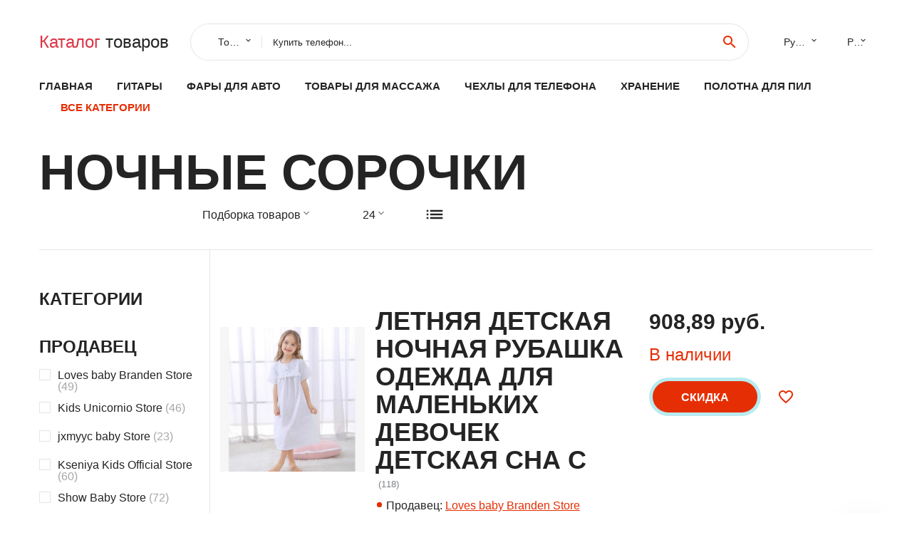

--- FILE ---
content_type: text/html; charset=utf-8
request_url: https://toprichali.ru/best_goods_list/202003522.html
body_size: 10341
content:
<!DOCTYPE html>
<html lang="ru">
  <head>
    <title>Ночные сорочки | Подборка товаров toprichali.ru - Отзывы покупателей</title>
    <meta name="description" content="Ночные сорочки: где купить?

Каждая женщина мечтает о женственном и удобном ночном белье. Ночная сорочка является одним из самых популярных предметов женского гардероба для ночного сна. Она должна сочетать в себе не только красивый дизайн, но и максимальный комфорт.

Если вы ищете идеальную ночную сорочку, то вы пришли по адресу. Интернет-магазин п" />   
    <meta name="keywords" content="заказать, фото, отзывы, Ночные сорочки, купить, каталог #0" />   
    <meta charset="utf-8">
    <meta name="viewport" content="width=device-width, height=device-height, initial-scale=1.0">
    <meta http-equiv="X-UA-Compatible" content="IE=edge">
    <link rel="icon" href="/favicon.ico" type="image/x-icon">
    <link rel="dns-prefetch" href="https://1lc.ru"/>
    <link rel="manifest" href="/manifest.json">
    <link rel="preload" href="https://aliexshop.ru/aliexpress-style/fonts/materialdesignicons-webfont.woff2?v=1.4.57" as="font" type="font/woff2" crossorigin>
    <link rel="stylesheet" href="https://aliexshop.ru/aliexpress-style/css/bootstrap.css">
    <link rel="stylesheet" href="https://aliexshop.ru/aliexpress-style/css/style.css">
    <link rel="stylesheet" href="https://aliexshop.ru/aliexpress-style/css/fonts.css">
    <link type="text/css" rel="stylesheet" href="//aliexshop.ru/shopurbano/css/button.css">
    <meta name="robots" content="noarchive"/>
    <meta name="msapplication-TileColor" content="#E62E04">
    <meta name="theme-color" content="#E62E04">
    <script src="/appstartx.js"></script>
     
    <meta name="referrer" content="strict-origin-when-cross-origin" />
    <style>.ie-panel{display: none;background: #212121;padding: 10px 0;box-shadow: 3px 3px 5px 0 rgba(0,0,0,.3);clear: both;text-align:center;position: relative;z-index: 1;} html.ie-10 .ie-panel, html.lt-ie-10 .ie-panel {display: block;}</style>
  </head>
  <body>
 
  
      <!-- <div class="preloader"> 
         <div class="preloader-body"> 
        <div class="cssload-container">
          <div class="cssload-speeding-wheel"></div>
        </div>
       </div> 
     </div>-->
    <div class="new-page">
      <header class="section page-header">
        <!--RD Navbar-->
        <div class="rd-navbar-wrap">
          <nav class="rd-navbar rd-navbar-classic" data-layout="rd-navbar-fixed" data-sm-layout="rd-navbar-fixed" data-md-layout="rd-navbar-fixed" data-lg-layout="rd-navbar-fixed" data-xl-layout="rd-navbar-static" data-xxl-layout="rd-navbar-static" data-md-device-layout="rd-navbar-fixed" data-lg-device-layout="rd-navbar-fixed" data-xl-device-layout="rd-navbar-static" data-xxl-device-layout="rd-navbar-static" data-lg-stick-up-offset="84px" data-xl-stick-up-offset="84px" data-xxl-stick-up-offset="84px" data-lg-stick-up="true" data-xl-stick-up="true" data-xxl-stick-up="true">
            <div class="rd-navbar-collapse-toggle rd-navbar-fixed-element-1" data-rd-navbar-toggle=".rd-navbar-collapse"><span></span></div>
            <div class="rd-navbar-aside-outer">
              <div class="rd-navbar-aside">
                <!--RD Navbar Brand-->
                <div class="rd-navbar-brand">
             <strong style="color: #4d4d4d !important;">
                 <a class="h5" href="/"><span class="text-danger">Каталог</span><span> товаров</a>
	          </strong>
                </div>
                <div class="rd-navbar-aside-box rd-navbar-collapse">
                  <!--RD Navbar Search-->
                   <div class="rd-navbar-search">
                    <form class="rd-search search-with-select" action="/#search" target="_blank" method="POST">
                      <select class="form-input" name="type" data-constraints="@Required">
                        <option>Товары</option>
                      </select>
                      <div class="form-wrap">
                        <label class="form-label" for="rd-navbar-search-form-input">Купить телефон...</label>
                        <input class="rd-navbar-search-form-input form-input" id="rd-navbar-search-form-input" type="text" name="search-aliexpress">
                        <div class="rd-search-results-live" id="rd-search-results-live"></div>
                      </div>
                      <button class="rd-search-form-submit material-icons-search" type="submit"></button>
                    </form>
                  </div>
                  
          
   
                  <ul class="rd-navbar-selects">
                    <li>
                      <select>
                        <option>Русский</option>
                        <option>English</option>
                        <option>Español</option>
                        <option>Français</option>
                      </select>
                    </li>
                    <li>
                      <select>
                        <option>Руб.</option>
                        <option>USD</option>
                        <option>EUR</option>
                      </select>
                    </li>
                  </ul>
                </div>
              </div>
            </div>
            <div class="rd-navbar-main-outer">
              <div class="rd-navbar-main">
                <div class="rd-navbar-nav-wrap">
                  <!--RD Navbar Brand-->
                  <div class="rd-navbar-brand">
                    <!--Brand--><strong style="color: #4d4d4d !important;">
	            <a class="h5" href="/"><span class="text-danger">Товары </span><span>из Китая</a>
	          </strong>
                  </div>
                  <ul class="rd-navbar-nav">
                    <li class="rd-nav-item"><a class="rd-nav-link" href="/">Главная</a>
                    </li>
                    
<li class="rd-nav-item"><a class="rd-nav-link" href="/best_goods_list/202002263.html" title="Товары для занятий музкой">Гитары</a></li>
<li class="rd-nav-item"><a class="rd-nav-link" href="/best_goods_list/202060004.html">Фары для авто</a></li>
<li class="rd-nav-item"><a class="rd-nav-link" href="/best_goods_list/202004463.html" tilte="Массаж и расслабление">Товары для массажа</a></li>
<li class="rd-nav-item"><a class="rd-nav-link" href="/best_goods_list/202040726.html">Чехлы для телефона</a></li>
<li class="rd-nav-item"><a class="rd-nav-link" href="/best_goods_list/202000229.html">Хранение</a></li>
<li class="rd-nav-item"><a class="rd-nav-link" href="/best_goods_list/202002682.html">Полотна для пил</a></li>
                    <li class="rd-nav-item active"><a class="rd-nav-link" href="/all-wholesale-products.html">Все категории</a>
                    </li>
                  </ul>
                </div>
                <!--RD Navbar Panel-->
                <div class="rd-navbar-panel">
                  <!--RD Navbar Toggle-->
                  <button class="rd-navbar-toggle" data-rd-navbar-toggle=".rd-navbar-nav-wrap"><span></span></button>

                </div>
              </div>
            </div>
          </nav>
        </div>
      </header>
<!-- Shop-->
      <section class="section shop-section bg-default">
        <div class="container">
          <div class="shop-head">
            <h2>Ночные сорочки</h2> 
            <div class="row row-15">

              <div class="col-sm-6">
                <div class="shop-select-elements">
                  <div class="shop-select">
                    <select>
                      <option>Подборка товаров</option>
                      <option>По рейтингу</option>
                      <option>По стоимости</option>
                    </select>
                  </div>
                  <div class="shop-select">
                    <select>
                      <option>24</option>
                      <option>32</option>
                      <option>64</option>
                    </select>
                  </div>
                  <div class="shop-change-view">
                    <div class="shop-change-view-link icon material-icons-list active"></div>
                  </div>
                </div>
              </div>
            </div>
          </div>
          <div class="shop-body">
            <aside class="shop-aside">
                            <button class="btn btn-primary shop-filter-btn btn-icon btn-icon-right" data-custom-toggle=".shop-aside-filters" data-custom-toggle-disable-on-blur="true"><span class="icon material-icons-keyboard_arrow_down"></span>Filters</button>
              <div class="shop-aside-filters">
                <div class="shop-aside-box">
                  <h5 class="shop-aside-title">Категории</h5>
                  <ul class="shop-aside-list">
                                      </ul>
                </div>
                <div class="shop-aside-box">
                  <h5 class="shop-aside-title">Продавец</h5>
                  <ul class="shop-aside-list">
                      <li>
                      <label class="shop-checkbox-wrap">
                        <input class="shop-checkbox" type="checkbox" name="brands"><span class="shop-checkbox-label">Loves baby Branden Store <span class='shop-aside-quantity'>(49)</span></span>
                      </label>
                    </li><li>
                      <label class="shop-checkbox-wrap">
                        <input class="shop-checkbox" type="checkbox" name="brands"><span class="shop-checkbox-label">Kids Unicornio Store <span class='shop-aside-quantity'>(46)</span></span>
                      </label>
                    </li><li>
                      <label class="shop-checkbox-wrap">
                        <input class="shop-checkbox" type="checkbox" name="brands"><span class="shop-checkbox-label">jxmyyc baby Store <span class='shop-aside-quantity'>(23)</span></span>
                      </label>
                    </li><li>
                      <label class="shop-checkbox-wrap">
                        <input class="shop-checkbox" type="checkbox" name="brands"><span class="shop-checkbox-label">Kseniya Kids Official Store <span class='shop-aside-quantity'>(60)</span></span>
                      </label>
                    </li><li>
                      <label class="shop-checkbox-wrap">
                        <input class="shop-checkbox" type="checkbox" name="brands"><span class="shop-checkbox-label">Show Baby Store <span class='shop-aside-quantity'>(72)</span></span>
                      </label>
                    </li><li>
                      <label class="shop-checkbox-wrap">
                        <input class="shop-checkbox" type="checkbox" name="brands"><span class="shop-checkbox-label">Loves baby Branden Store <span class='shop-aside-quantity'>(55)</span></span>
                      </label>
                    </li><li>
                      <label class="shop-checkbox-wrap">
                        <input class="shop-checkbox" type="checkbox" name="brands"><span class="shop-checkbox-label">Ningbo DoraDora 01 Store <span class='shop-aside-quantity'>(46)</span></span>
                      </label>
                    </li><li>
                      <label class="shop-checkbox-wrap">
                        <input class="shop-checkbox" type="checkbox" name="brands"><span class="shop-checkbox-label">Lovekids Store <span class='shop-aside-quantity'>(64)</span></span>
                      </label>
                    </li><li>
                      <label class="shop-checkbox-wrap">
                        <input class="shop-checkbox" type="checkbox" name="brands"><span class="shop-checkbox-label">Shop5778133 Store <span class='shop-aside-quantity'>(13)</span></span>
                      </label>
                    </li><li>
                      <label class="shop-checkbox-wrap">
                        <input class="shop-checkbox" type="checkbox" name="brands"><span class="shop-checkbox-label">Shop3131032 Store <span class='shop-aside-quantity'>(8)</span></span>
                      </label>
                    </li><li>
                      <label class="shop-checkbox-wrap">
                        <input class="shop-checkbox" type="checkbox" name="brands"><span class="shop-checkbox-label">Kinder Store <span class='shop-aside-quantity'>(9)</span></span>
                      </label>
                    </li><li>
                      <label class="shop-checkbox-wrap">
                        <input class="shop-checkbox" type="checkbox" name="brands"><span class="shop-checkbox-label">Shop3477059 Store <span class='shop-aside-quantity'>(10)</span></span>
                      </label>
                    </li><li>
                      <label class="shop-checkbox-wrap">
                        <input class="shop-checkbox" type="checkbox" name="brands"><span class="shop-checkbox-label">JGSHOWKITO Official Store <span class='shop-aside-quantity'>(30)</span></span>
                      </label>
                    </li><li>
                      <label class="shop-checkbox-wrap">
                        <input class="shop-checkbox" type="checkbox" name="brands"><span class="shop-checkbox-label">Kids Unicornio Store <span class='shop-aside-quantity'>(51)</span></span>
                      </label>
                    </li><li>
                      <label class="shop-checkbox-wrap">
                        <input class="shop-checkbox" type="checkbox" name="brands"><span class="shop-checkbox-label">YabbaDabbaDoo Store <span class='shop-aside-quantity'>(78)</span></span>
                      </label>
                    </li><li>
                      <label class="shop-checkbox-wrap">
                        <input class="shop-checkbox" type="checkbox" name="brands"><span class="shop-checkbox-label">Baby Child house 2019 Store <span class='shop-aside-quantity'>(59)</span></span>
                      </label>
                    </li><li>
                      <label class="shop-checkbox-wrap">
                        <input class="shop-checkbox" type="checkbox" name="brands"><span class="shop-checkbox-label">Baby Teens Store <span class='shop-aside-quantity'>(19)</span></span>
                      </label>
                    </li><li>
                      <label class="shop-checkbox-wrap">
                        <input class="shop-checkbox" type="checkbox" name="brands"><span class="shop-checkbox-label">V-TREE Official Store <span class='shop-aside-quantity'>(88)</span></span>
                      </label>
                    </li><li>
                      <label class="shop-checkbox-wrap">
                        <input class="shop-checkbox" type="checkbox" name="brands"><span class="shop-checkbox-label">Baby Teens Store <span class='shop-aside-quantity'>(28)</span></span>
                      </label>
                    </li><li>
                      <label class="shop-checkbox-wrap">
                        <input class="shop-checkbox" type="checkbox" name="brands"><span class="shop-checkbox-label">UNIKIWI _Baby_ Store <span class='shop-aside-quantity'>(55)</span></span>
                      </label>
                    </li><li>
                      <label class="shop-checkbox-wrap">
                        <input class="shop-checkbox" type="checkbox" name="brands"><span class="shop-checkbox-label">T\u0026S Industrial Co.,Ltd <span class='shop-aside-quantity'>(63)</span></span>
                      </label>
                    </li><li>
                      <label class="shop-checkbox-wrap">
                        <input class="shop-checkbox" type="checkbox" name="brands"><span class="shop-checkbox-label">dai zui wa Store <span class='shop-aside-quantity'>(50)</span></span>
                      </label>
                    </li><li>
                      <label class="shop-checkbox-wrap">
                        <input class="shop-checkbox" type="checkbox" name="brands"><span class="shop-checkbox-label">Kseniya Kids Official Store <span class='shop-aside-quantity'>(23)</span></span>
                      </label>
                    </li><li>
                      <label class="shop-checkbox-wrap">
                        <input class="shop-checkbox" type="checkbox" name="brands"><span class="shop-checkbox-label">Shop3131032 Store <span class='shop-aside-quantity'>(36)</span></span>
                      </label>
                    </li><li>
                      <label class="shop-checkbox-wrap">
                        <input class="shop-checkbox" type="checkbox" name="brands"><span class="shop-checkbox-label">Coney Store <span class='shop-aside-quantity'>(29)</span></span>
                      </label>
                    </li><li>
                      <label class="shop-checkbox-wrap">
                        <input class="shop-checkbox" type="checkbox" name="brands"><span class="shop-checkbox-label">Baby Child house 2019 Store <span class='shop-aside-quantity'>(14)</span></span>
                      </label>
                    </li><li>
                      <label class="shop-checkbox-wrap">
                        <input class="shop-checkbox" type="checkbox" name="brands"><span class="shop-checkbox-label">UNIKIWI _Baby_ Store <span class='shop-aside-quantity'>(66)</span></span>
                      </label>
                    </li><li>
                      <label class="shop-checkbox-wrap">
                        <input class="shop-checkbox" type="checkbox" name="brands"><span class="shop-checkbox-label">MACAMP KIDS Store <span class='shop-aside-quantity'>(73)</span></span>
                      </label>
                    </li><li>
                      <label class="shop-checkbox-wrap">
                        <input class="shop-checkbox" type="checkbox" name="brands"><span class="shop-checkbox-label">YsoYok Store <span class='shop-aside-quantity'>(84)</span></span>
                      </label>
                    </li><li>
                      <label class="shop-checkbox-wrap">
                        <input class="shop-checkbox" type="checkbox" name="brands"><span class="shop-checkbox-label">Fashoin Brand Clothing  Store <span class='shop-aside-quantity'>(51)</span></span>
                      </label>
                    </li><li>
                      <label class="shop-checkbox-wrap">
                        <input class="shop-checkbox" type="checkbox" name="brands"><span class="shop-checkbox-label">Shop1046318 Store <span class='shop-aside-quantity'>(79)</span></span>
                      </label>
                    </li><li>
                      <label class="shop-checkbox-wrap">
                        <input class="shop-checkbox" type="checkbox" name="brands"><span class="shop-checkbox-label">jxmyyc baby Store <span class='shop-aside-quantity'>(85)</span></span>
                      </label>
                    </li>                  </ul>
                </div>
                <div class="shop-aside-box">
                  <h5 class="shop-aside-title">Цена</h5>
                  <ul class="shop-aside-list">
                    <li>
                      <div class="shop-price-range">
                        <input type="number" placeholder="min" min="1" max="100">
                        <div class="shop-price-divider">to</div>
                        <input type="number" placeholder="max" min="1" max="100">
                        <button class="shop-price-button"></button>
                      </div>
                    </li>
                    <li>
                      <label class="shop-checkbox-wrap">
                        <input class="shop-checkbox" type="checkbox" name="price"><span class="shop-checkbox-label">$0 - $50 <span class='shop-aside-quantity'>(190)</span></span>
                      </label>
                    </li>
                    <li>
                      <label class="shop-checkbox-wrap">
                        <input class="shop-checkbox" type="checkbox" name="price"><span class="shop-checkbox-label">$50 - $100 <span class='shop-aside-quantity'>(543)</span></span>
                      </label>
                    </li>
                    <li>
                      <label class="shop-checkbox-wrap">
                        <input class="shop-checkbox" type="checkbox" name="price"><span class="shop-checkbox-label">$100 - $300 <span class='shop-aside-quantity'>(1213)</span></span>
                      </label>
                    </li>
                    <li>
                      <label class="shop-checkbox-wrap">
                        <input class="shop-checkbox" type="checkbox" name="price"><span class="shop-checkbox-label">$300 - $500 <span class='shop-aside-quantity'>(254)</span></span>
                      </label>
                    </li>
                    <li>
                      <label class="shop-checkbox-wrap">
                        <input class="shop-checkbox" type="checkbox" name="price"><span class="shop-checkbox-label">$500+ <span class='shop-aside-quantity'>(470)</span></span>
                      </label>
                    </li>
                  </ul>
                </div>
              </div>
            </aside> <div class="shop-main">
 
 <div class="product-modern">
                <figure class="product-modern-figure"><a href="/top-goods_32996404800.html"><img class="lazy" data-src="//ae01.alicdn.com/kf/HTB1nxP5O8LoK1RjSZFuq6xn0XXaW/-.jpg" alt="Летняя Детская ночная рубашка одежда для маленьких девочек детская сна с" width="227" height="259"/></a></figure>
                <div class="product-modern-body">
                  <div class="product-modern-content">
                   <a href="/top-goods_32996404800.html"><h4>Летняя Детская ночная рубашка одежда для маленьких девочек детская сна с</h4></a>
                    <div class="product-rating-wrap">
                       
                      <div class="product-rating-quantity">(118)</div>
                    </div>
                    <ul class="list-marked product-modern-list">
                      <li>Продавец: <a href="/seller-ali_best-Loves+baby+Branden+Store">Loves baby Branden Store</a></li>
                    </ul>
                  </div>
                  <div class="product-modern-details">
                    <div class="product-modern-price-box">
                      <div class="product-modern-price">908,89 руб.</div>
                      <div class="product-modern-state h5 text-primary">В наличии</div>
                    </div>
                    <div class="product-modern-buttons-wrap">
                      <div class="product-modern-buttons"><a class="btn btn-primary" href="#">Скидка</a></div>
                      <ul class="product-meta-buttons">
                        <li><a class="icon material-icons-favorite_border" href="#"></a></li>
                        
                      </ul>
                    </div>
                  </div>
                </div>
              </div><div class="product-modern">
                <figure class="product-modern-figure"><a href="/top-goods_4000725510405.html"><img class="lazy" data-src="//ae01.alicdn.com/kf/H0c06bbf465934965a530e80ed6fc23abE/-.jpg" alt="Модная летняя детская одежда для сна хлопковая ночная рубашка с коротким рукавом" width="227" height="259"/></a></figure>
                <div class="product-modern-body">
                  <div class="product-modern-content">
                   <a href="/top-goods_4000725510405.html"><h4>Модная летняя детская одежда для сна хлопковая ночная рубашка с коротким рукавом</h4></a>
                    <div class="product-rating-wrap">
                       
                      <div class="product-rating-quantity">(25)</div>
                    </div>
                    <ul class="list-marked product-modern-list">
                      <li>Продавец: <a href="/seller-ali_best-Kids+Unicornio+Store">Kids Unicornio Store</a></li>
                    </ul>
                  </div>
                  <div class="product-modern-details">
                    <div class="product-modern-price-box">
                      <div class="product-modern-price">387,03 - 638,45 руб.</div>
                      <div class="product-modern-state h5 text-primary">В наличии</div>
                    </div>
                    <div class="product-modern-buttons-wrap">
                      <div class="product-modern-buttons"><a class="btn btn-primary" href="#">Скидка</a></div>
                      <ul class="product-meta-buttons">
                        <li><a class="icon material-icons-favorite_border" href="#"></a></li>
                        
                      </ul>
                    </div>
                  </div>
                </div>
              </div><div class="product-modern">
                <figure class="product-modern-figure"><a href="/top-goods_4000811395895.html"><img class="lazy" data-src="//ae01.alicdn.com/kf/Hce69ac8c75924a8f9a0bde9fb852a598f/Summer-2020-Kids-Dresses-for-Girls-Cute-Print-SleepWear-Shirt-Pajama-for-Kids-Polyester-Little-Girls.jpg" alt="Summer 2020 Kids Dresses for Girls Cute Print SleepWear Shirt Pajama Polyester Little Sleepwear Nightgowns | Мать и ребенок" width="227" height="259"/></a></figure>
                <div class="product-modern-body">
                  <div class="product-modern-content">
                   <a href="/top-goods_4000811395895.html"><h4>Summer 2020 Kids Dresses for Girls Cute Print SleepWear Shirt Pajama Polyester Little Sleepwear Nightgowns | Мать и ребенок</h4></a>
                    <div class="product-rating-wrap">
                       
                      <div class="product-rating-quantity">(55)</div>
                    </div>
                    <ul class="list-marked product-modern-list">
                      <li>Продавец: <a href="/seller-ali_best-jxmyyc+baby+Store">jxmyyc baby Store</a></li>
                    </ul>
                  </div>
                  <div class="product-modern-details">
                    <div class="product-modern-price-box">
                      <div class="product-modern-price"></div>
                      <div class="product-modern-state h5 text-primary">В наличии</div>
                    </div>
                    <div class="product-modern-buttons-wrap">
                      <div class="product-modern-buttons"><a class="btn btn-primary" href="#">Скидка</a></div>
                      <ul class="product-meta-buttons">
                        <li><a class="icon material-icons-favorite_border" href="#"></a></li>
                        
                      </ul>
                    </div>
                  </div>
                </div>
              </div><div class="product-modern">
                <figure class="product-modern-figure"><a href="/top-goods_4000770426110.html"><img class="lazy" data-src="//ae01.alicdn.com/kf/H073245a57f824a5da44e7d147e5d0f98M/-.jpg" alt="Топ для девушек пижамное платье Ночная рубашка детская одежда Шелковая пижама с" width="227" height="259"/></a></figure>
                <div class="product-modern-body">
                  <div class="product-modern-content">
                   <a href="/top-goods_4000770426110.html"><h4>Топ для девушек пижамное платье Ночная рубашка детская одежда Шелковая пижама с</h4></a>
                    <div class="product-rating-wrap">
                       
                      <div class="product-rating-quantity">(135)</div>
                    </div>
                    <ul class="list-marked product-modern-list">
                      <li>Продавец: <a href="/seller-ali_best-Kseniya+Kids+Official+Store">Kseniya Kids Official Store</a></li>
                    </ul>
                  </div>
                  <div class="product-modern-details">
                    <div class="product-modern-price-box">
                      <div class="product-modern-price">1 450,43 руб.</div>
                      <div class="product-modern-state h5 text-primary">В наличии</div>
                    </div>
                    <div class="product-modern-buttons-wrap">
                      <div class="product-modern-buttons"><a class="btn btn-primary" href="#">Скидка</a></div>
                      <ul class="product-meta-buttons">
                        <li><a class="icon material-icons-favorite_border" href="#"></a></li>
                        
                      </ul>
                    </div>
                  </div>
                </div>
              </div><div class="product-modern">
                <figure class="product-modern-figure"><a href="/top-goods_4000755143964.html"><img class="lazy" data-src="//ae01.alicdn.com/kf/H1f0babb1edf54026992fd7691ff68785w/-.jpg" alt="Летнее платье для девочек белое кружевное Ночное с рукавами-крылышками детская" width="227" height="259"/></a></figure>
                <div class="product-modern-body">
                  <div class="product-modern-content">
                   <a href="/top-goods_4000755143964.html"><h4>Летнее платье для девочек белое кружевное Ночное с рукавами-крылышками детская</h4></a>
                    <div class="product-rating-wrap">
                       
                      <div class="product-rating-quantity">(130)</div>
                    </div>
                    <ul class="list-marked product-modern-list">
                      <li>Продавец: <a href="/seller-ali_best-Show+Baby+Store">Show Baby Store</a></li>
                    </ul>
                  </div>
                  <div class="product-modern-details">
                    <div class="product-modern-price-box">
                      <div class="product-modern-price"></div>
                      <div class="product-modern-state h5 text-primary">В наличии</div>
                    </div>
                    <div class="product-modern-buttons-wrap">
                      <div class="product-modern-buttons"><a class="btn btn-primary" href="#">Скидка</a></div>
                      <ul class="product-meta-buttons">
                        <li><a class="icon material-icons-favorite_border" href="#"></a></li>
                        
                      </ul>
                    </div>
                  </div>
                </div>
              </div><div class="product-modern">
                <figure class="product-modern-figure"><a href="/top-goods_32987032419.html"><img class="lazy" data-src="//ae01.alicdn.com/kf/HTB1opwML4jaK1RjSZKzq6xVwXXaC/-.jpg" alt="Хлопковые летние Ночные рубашки с коротким рукавом милое платье принцессы" width="227" height="259"/></a></figure>
                <div class="product-modern-body">
                  <div class="product-modern-content">
                   <a href="/top-goods_32987032419.html"><h4>Хлопковые летние Ночные рубашки с коротким рукавом милое платье принцессы</h4></a>
                    <div class="product-rating-wrap">
                       
                      <div class="product-rating-quantity">(69)</div>
                    </div>
                    <ul class="list-marked product-modern-list">
                      <li>Продавец: <a href="/seller-ali_best-Loves+baby+Branden+Store">Loves baby Branden Store</a></li>
                    </ul>
                  </div>
                  <div class="product-modern-details">
                    <div class="product-modern-price-box">
                      <div class="product-modern-price"></div>
                      <div class="product-modern-state h5 text-primary">В наличии</div>
                    </div>
                    <div class="product-modern-buttons-wrap">
                      <div class="product-modern-buttons"><a class="btn btn-primary" href="#">Скидка</a></div>
                      <ul class="product-meta-buttons">
                        <li><a class="icon material-icons-favorite_border" href="#"></a></li>
                        
                      </ul>
                    </div>
                  </div>
                </div>
              </div><div class="product-modern">
                <figure class="product-modern-figure"><a href="/top-goods_32692511887.html"><img class="lazy" data-src="//ae01.alicdn.com/kf/HTB1lbTGKFXXXXaOXXXXq6xXFXXX3/2016.jpg" alt="2016 Мода Кот Девушки Ночные Рубашки Высокого Качества Пижамы Летом Прохладно" width="227" height="259"/></a></figure>
                <div class="product-modern-body">
                  <div class="product-modern-content">
                   <a href="/top-goods_32692511887.html"><h4>2016 Мода Кот Девушки Ночные Рубашки Высокого Качества Пижамы Летом Прохладно</h4></a>
                    <div class="product-rating-wrap">
                       
                      <div class="product-rating-quantity">(82)</div>
                    </div>
                    <ul class="list-marked product-modern-list">
                      <li>Продавец: <a href="/seller-ali_best-Ningbo+DoraDora+01+Store">Ningbo DoraDora 01 Store</a></li>
                    </ul>
                  </div>
                  <div class="product-modern-details">
                    <div class="product-modern-price-box">
                      <div class="product-modern-price"></div>
                      <div class="product-modern-state h5 text-primary">В наличии</div>
                    </div>
                    <div class="product-modern-buttons-wrap">
                      <div class="product-modern-buttons"><a class="btn btn-primary" href="#">Скидка</a></div>
                      <ul class="product-meta-buttons">
                        <li><a class="icon material-icons-favorite_border" href="#"></a></li>
                        
                      </ul>
                    </div>
                  </div>
                </div>
              </div><div class="product-modern">
                <figure class="product-modern-figure"><a href="/top-goods_32892199662.html"><img class="lazy" data-src="//ae01.alicdn.com/kf/HTB16g68AYSYBuNjSspiq6xNzpXa5/100-160.jpg" alt="Ночные рубашки для девочек 100-160 см Детская домашняя одежда летняя сна 2019" width="227" height="259"/></a></figure>
                <div class="product-modern-body">
                  <div class="product-modern-content">
                   <a href="/top-goods_32892199662.html"><h4>Ночные рубашки для девочек 100-160 см Детская домашняя одежда летняя сна 2019</h4></a>
                    <div class="product-rating-wrap">
                       
                      <div class="product-rating-quantity">(77)</div>
                    </div>
                    <ul class="list-marked product-modern-list">
                      <li>Продавец: <a href="/seller-ali_best-Lovekids+Store">Lovekids Store</a></li>
                    </ul>
                  </div>
                  <div class="product-modern-details">
                    <div class="product-modern-price-box">
                      <div class="product-modern-price">871,83 - 970,40 руб.</div>
                      <div class="product-modern-state h5 text-primary">В наличии</div>
                    </div>
                    <div class="product-modern-buttons-wrap">
                      <div class="product-modern-buttons"><a class="btn btn-primary" href="#">Скидка</a></div>
                      <ul class="product-meta-buttons">
                        <li><a class="icon material-icons-favorite_border" href="#"></a></li>
                        
                      </ul>
                    </div>
                  </div>
                </div>
              </div><div class="product-modern">
                <figure class="product-modern-figure"><a href="/top-goods_10000277210991.html"><img class="lazy" data-src="//ae01.alicdn.com/kf/Hb629d542aec8415a9e976a100e35cbd6f/NANJIREN.jpg" alt="NANJIREN/кружевная ночная рубашка Детские пижамы из модала Ночные платья для девочек" width="227" height="259"/></a></figure>
                <div class="product-modern-body">
                  <div class="product-modern-content">
                   <a href="/top-goods_10000277210991.html"><h4>NANJIREN/кружевная ночная рубашка Детские пижамы из модала Ночные платья для девочек</h4></a>
                    <div class="product-rating-wrap">
                       
                      <div class="product-rating-quantity">(118)</div>
                    </div>
                    <ul class="list-marked product-modern-list">
                      <li>Продавец: <a href="/seller-ali_best-Shop5778133+Store">Shop5778133 Store</a></li>
                    </ul>
                  </div>
                  <div class="product-modern-details">
                    <div class="product-modern-price-box">
                      <div class="product-modern-price"></div>
                      <div class="product-modern-state h5 text-primary">В наличии</div>
                    </div>
                    <div class="product-modern-buttons-wrap">
                      <div class="product-modern-buttons"><a class="btn btn-primary" href="#">Скидка</a></div>
                      <ul class="product-meta-buttons">
                        <li><a class="icon material-icons-favorite_border" href="#"></a></li>
                        
                      </ul>
                    </div>
                  </div>
                </div>
              </div><div class="product-modern">
                <figure class="product-modern-figure"><a href="/top-goods_4000810175816.html"><img class="lazy" data-src="//ae01.alicdn.com/kf/H78ad633eaf3f4c05a06ee899164b9f04l/-.jpg" alt="Детская одежда для девочек летние платья пижамы хлопковая ночная рубашка" width="227" height="259"/></a></figure>
                <div class="product-modern-body">
                  <div class="product-modern-content">
                   <a href="/top-goods_4000810175816.html"><h4>Детская одежда для девочек летние платья пижамы хлопковая ночная рубашка</h4></a>
                    <div class="product-rating-wrap">
                       
                      <div class="product-rating-quantity">(145)</div>
                    </div>
                    <ul class="list-marked product-modern-list">
                      <li>Продавец: <a href="/seller-ali_best-Shop3131032+Store">Shop3131032 Store</a></li>
                    </ul>
                  </div>
                  <div class="product-modern-details">
                    <div class="product-modern-price-box">
                      <div class="product-modern-price"></div>
                      <div class="product-modern-state h5 text-primary">В наличии</div>
                    </div>
                    <div class="product-modern-buttons-wrap">
                      <div class="product-modern-buttons"><a class="btn btn-primary" href="#">Скидка</a></div>
                      <ul class="product-meta-buttons">
                        <li><a class="icon material-icons-favorite_border" href="#"></a></li>
                        
                      </ul>
                    </div>
                  </div>
                </div>
              </div><div class="product-modern">
                <figure class="product-modern-figure"><a href="/top-goods_4000403265392.html"><img class="lazy" data-src="//ae01.alicdn.com/kf/H8a1d9257fffe47afa4296f1d72af04a82/BOSSA-NOVA-358-161.jpeg" alt="Ночная сорочка &#x27Маэстро&#x27 BOSSA NOVA 358У-161 | Мать и ребенок" width="227" height="259"/></a></figure>
                <div class="product-modern-body">
                  <div class="product-modern-content">
                   <a href="/top-goods_4000403265392.html"><h4>Ночная сорочка &#x27Маэстро&#x27 BOSSA NOVA 358У-161 | Мать и ребенок</h4></a>
                    <div class="product-rating-wrap">
                       
                      <div class="product-rating-quantity">(52)</div>
                    </div>
                    <ul class="list-marked product-modern-list">
                      <li>Продавец: <a href="/seller-ali_best-Kinder+Store">Kinder Store</a></li>
                    </ul>
                  </div>
                  <div class="product-modern-details">
                    <div class="product-modern-price-box">
                      <div class="product-modern-price"></div>
                      <div class="product-modern-state h5 text-primary">В наличии</div>
                    </div>
                    <div class="product-modern-buttons-wrap">
                      <div class="product-modern-buttons"><a class="btn btn-primary" href="#">Скидка</a></div>
                      <ul class="product-meta-buttons">
                        <li><a class="icon material-icons-favorite_border" href="#"></a></li>
                        
                      </ul>
                    </div>
                  </div>
                </div>
              </div><div class="product-modern">
                <figure class="product-modern-figure"><a href="/top-goods_32981904210.html"><img class="lazy" data-src="//ae01.alicdn.com/kf/HTB190hAKQvoK1RjSZFDq6xY3pXap/-.jpg" alt="Платье для девочки Детское Белье сна детская одежда в стиле принцессы Рубашка с" width="227" height="259"/></a></figure>
                <div class="product-modern-body">
                  <div class="product-modern-content">
                   <a href="/top-goods_32981904210.html"><h4>Платье для девочки Детское Белье сна детская одежда в стиле принцессы Рубашка с</h4></a>
                    <div class="product-rating-wrap">
                       
                      <div class="product-rating-quantity">(87)</div>
                    </div>
                    <ul class="list-marked product-modern-list">
                      <li>Продавец: <a href="/seller-ali_best-Shop3477059+Store">Shop3477059 Store</a></li>
                    </ul>
                  </div>
                  <div class="product-modern-details">
                    <div class="product-modern-price-box">
                      <div class="product-modern-price"></div>
                      <div class="product-modern-state h5 text-primary">В наличии</div>
                    </div>
                    <div class="product-modern-buttons-wrap">
                      <div class="product-modern-buttons"><a class="btn btn-primary" href="#">Скидка</a></div>
                      <ul class="product-meta-buttons">
                        <li><a class="icon material-icons-favorite_border" href="#"></a></li>
                        
                      </ul>
                    </div>
                  </div>
                </div>
              </div><div class="product-modern">
                <figure class="product-modern-figure"><a href="/top-goods_4001059328008.html"><img class="lazy" data-src="//ae01.alicdn.com/kf/H75506ab8d17b44e680955b1d428be482R/100.jpg" alt="100% хлопок ночная рубашка для девочек Детская Пижама женская Летняя с короткими" width="227" height="259"/></a></figure>
                <div class="product-modern-body">
                  <div class="product-modern-content">
                   <a href="/top-goods_4001059328008.html"><h4>100% хлопок ночная рубашка для девочек Детская Пижама женская Летняя с короткими</h4></a>
                    <div class="product-rating-wrap">
                       
                      <div class="product-rating-quantity">(84)</div>
                    </div>
                    <ul class="list-marked product-modern-list">
                      <li>Продавец: <a href="/seller-ali_best-JGSHOWKITO+Official+Store">JGSHOWKITO Official Store</a></li>
                    </ul>
                  </div>
                  <div class="product-modern-details">
                    <div class="product-modern-price-box">
                      <div class="product-modern-price">257,17 - 385,75 руб.</div>
                      <div class="product-modern-state h5 text-primary">В наличии</div>
                    </div>
                    <div class="product-modern-buttons-wrap">
                      <div class="product-modern-buttons"><a class="btn btn-primary" href="#">Скидка</a></div>
                      <ul class="product-meta-buttons">
                        <li><a class="icon material-icons-favorite_border" href="#"></a></li>
                        
                      </ul>
                    </div>
                  </div>
                </div>
              </div><div class="product-modern">
                <figure class="product-modern-figure"><a href="/top-goods_4000766887948.html"><img class="lazy" data-src="//ae01.alicdn.com/kf/Haf01479f75d84136b358f1b38ea39d4cn/-.jpg" alt="Ночная рубашка для девочек Новинка Летние хлопковые ночные рубашки Одежда сна" width="227" height="259"/></a></figure>
                <div class="product-modern-body">
                  <div class="product-modern-content">
                   <a href="/top-goods_4000766887948.html"><h4>Ночная рубашка для девочек Новинка Летние хлопковые ночные рубашки Одежда сна</h4></a>
                    <div class="product-rating-wrap">
                       
                      <div class="product-rating-quantity">(121)</div>
                    </div>
                    <ul class="list-marked product-modern-list">
                      <li>Продавец: <a href="/seller-ali_best-Kids+Unicornio+Store">Kids Unicornio Store</a></li>
                    </ul>
                  </div>
                  <div class="product-modern-details">
                    <div class="product-modern-price-box">
                      <div class="product-modern-price">406,56 - 559,31 руб.</div>
                      <div class="product-modern-state h5 text-primary">В наличии</div>
                    </div>
                    <div class="product-modern-buttons-wrap">
                      <div class="product-modern-buttons"><a class="btn btn-primary" href="#">Скидка</a></div>
                      <ul class="product-meta-buttons">
                        <li><a class="icon material-icons-favorite_border" href="#"></a></li>
                        
                      </ul>
                    </div>
                  </div>
                </div>
              </div><div class="product-modern">
                <figure class="product-modern-figure"><a href="/top-goods_1005003379650991.html"><img class="lazy" data-src="//ae01.alicdn.com/kf/Sc6b9ab18c61d45de95ea2ea69d8f3ff4V/-.jpg" alt="Большой желтый необычный ночной халат тарзаньюбу Милые мечты дорогой друг" width="227" height="259"/></a></figure>
                <div class="product-modern-body">
                  <div class="product-modern-content">
                   <a href="/top-goods_1005003379650991.html"><h4>Большой желтый необычный ночной халат тарзаньюбу Милые мечты дорогой друг</h4></a>
                    <div class="product-rating-wrap">
                       
                      <div class="product-rating-quantity">(75)</div>
                    </div>
                    <ul class="list-marked product-modern-list">
                      <li>Продавец: <a href="/seller-ali_best-YabbaDabbaDoo+Store">YabbaDabbaDoo Store</a></li>
                    </ul>
                  </div>
                  <div class="product-modern-details">
                    <div class="product-modern-price-box">
                      <div class="product-modern-price">1 876,20 руб.</div>
                      <div class="product-modern-state h5 text-primary">В наличии</div>
                    </div>
                    <div class="product-modern-buttons-wrap">
                      <div class="product-modern-buttons"><a class="btn btn-primary" href="#">Скидка</a></div>
                      <ul class="product-meta-buttons">
                        <li><a class="icon material-icons-favorite_border" href="#"></a></li>
                        
                      </ul>
                    </div>
                  </div>
                </div>
              </div><div class="product-modern">
                <figure class="product-modern-figure"><a href="/top-goods_4001241350344.html"><img class="lazy" data-src="//ae01.alicdn.com/kf/Hc8b46fdb2d524c1ea74965cf381cf578g/-.jpg" alt="Детская ночная рубашка с длинным рукавом мультяшным принтом | Мать и ребенок" width="227" height="259"/></a></figure>
                <div class="product-modern-body">
                  <div class="product-modern-content">
                   <a href="/top-goods_4001241350344.html"><h4>Детская ночная рубашка с длинным рукавом мультяшным принтом | Мать и ребенок</h4></a>
                    <div class="product-rating-wrap">
                       
                      <div class="product-rating-quantity">(27)</div>
                    </div>
                    <ul class="list-marked product-modern-list">
                      <li>Продавец: <a href="/seller-ali_best-Baby+Child+house+2019+Store">Baby Child house 2019 Store</a></li>
                    </ul>
                  </div>
                  <div class="product-modern-details">
                    <div class="product-modern-price-box">
                      <div class="product-modern-price">200,11 - 282,29 руб.</div>
                      <div class="product-modern-state h5 text-primary">В наличии</div>
                    </div>
                    <div class="product-modern-buttons-wrap">
                      <div class="product-modern-buttons"><a class="btn btn-primary" href="#">Скидка</a></div>
                      <ul class="product-meta-buttons">
                        <li><a class="icon material-icons-favorite_border" href="#"></a></li>
                        
                      </ul>
                    </div>
                  </div>
                </div>
              </div><div class="product-modern">
                <figure class="product-modern-figure"><a href="/top-goods_4000908316438.html"><img class="lazy" data-src="//ae01.alicdn.com/kf/HTB117JYbXP7gK0jSZFjq6A5aXXaI/-.jpg" alt="Белая Летняя ночная рубашка с вышитыми цветами для маленьких девочек детские" width="227" height="259"/></a></figure>
                <div class="product-modern-body">
                  <div class="product-modern-content">
                   <a href="/top-goods_4000908316438.html"><h4>Белая Летняя ночная рубашка с вышитыми цветами для маленьких девочек детские</h4></a>
                    <div class="product-rating-wrap">
                       
                      <div class="product-rating-quantity">(77)</div>
                    </div>
                    <ul class="list-marked product-modern-list">
                      <li>Продавец: <a href="/seller-ali_best-Baby+Teens+Store">Baby Teens Store</a></li>
                    </ul>
                  </div>
                  <div class="product-modern-details">
                    <div class="product-modern-price-box">
                      <div class="product-modern-price">912,37 - 1 014,51 руб.</div>
                      <div class="product-modern-state h5 text-primary">В наличии</div>
                    </div>
                    <div class="product-modern-buttons-wrap">
                      <div class="product-modern-buttons"><a class="btn btn-primary" href="#">Скидка</a></div>
                      <ul class="product-meta-buttons">
                        <li><a class="icon material-icons-favorite_border" href="#"></a></li>
                        
                      </ul>
                    </div>
                  </div>
                </div>
              </div><div class="product-modern">
                <figure class="product-modern-figure"><a href="/top-goods_32906787868.html"><img class="lazy" data-src="//ae01.alicdn.com/kf/HTB1CPosmb3nBKNjSZFMq6yUSFXa5/Autumn-Dresses-Girls-Baby-Pajamas-Cotton-Princess-Nightgown-Solid-Color-Kids-Home-Clothing-Girl-Sleepwear-Kids.jpg" alt="Autumn Dresses Girls Baby Pajamas Cotton Princess Nightgown Solid Color Kids Home Clothing Girl Sleepwear |" width="227" height="259"/></a></figure>
                <div class="product-modern-body">
                  <div class="product-modern-content">
                   <a href="/top-goods_32906787868.html"><h4>Autumn Dresses Girls Baby Pajamas Cotton Princess Nightgown Solid Color Kids Home Clothing Girl Sleepwear |</h4></a>
                    <div class="product-rating-wrap">
                       
                      <div class="product-rating-quantity">(54)</div>
                    </div>
                    <ul class="list-marked product-modern-list">
                      <li>Продавец: <a href="/seller-ali_best-V-TREE+Official+Store">V-TREE Official Store</a></li>
                    </ul>
                  </div>
                  <div class="product-modern-details">
                    <div class="product-modern-price-box">
                      <div class="product-modern-price"></div>
                      <div class="product-modern-state h5 text-primary">В наличии</div>
                    </div>
                    <div class="product-modern-buttons-wrap">
                      <div class="product-modern-buttons"><a class="btn btn-primary" href="#">Скидка</a></div>
                      <ul class="product-meta-buttons">
                        <li><a class="icon material-icons-favorite_border" href="#"></a></li>
                        
                      </ul>
                    </div>
                  </div>
                </div>
              </div><div class="product-modern">
                <figure class="product-modern-figure"><a href="/top-goods_4000907667315.html"><img class="lazy" data-src="//ae01.alicdn.com/kf/H0e51e624cbd64d92a445fea41d6595a2F/-.jpg" alt="Осенняя детская одежда для сна из хлопка девочек Пижама Белая ночная рубашка с" width="227" height="259"/></a></figure>
                <div class="product-modern-body">
                  <div class="product-modern-content">
                   <a href="/top-goods_4000907667315.html"><h4>Осенняя детская одежда для сна из хлопка девочек Пижама Белая ночная рубашка с</h4></a>
                    <div class="product-rating-wrap">
                       
                      <div class="product-rating-quantity">(99)</div>
                    </div>
                    <ul class="list-marked product-modern-list">
                      <li>Продавец: <a href="/seller-ali_best-Baby+Teens+Store">Baby Teens Store</a></li>
                    </ul>
                  </div>
                  <div class="product-modern-details">
                    <div class="product-modern-price-box">
                      <div class="product-modern-price">792,60 - 1 032,87 руб.</div>
                      <div class="product-modern-state h5 text-primary">В наличии</div>
                    </div>
                    <div class="product-modern-buttons-wrap">
                      <div class="product-modern-buttons"><a class="btn btn-primary" href="#">Скидка</a></div>
                      <ul class="product-meta-buttons">
                        <li><a class="icon material-icons-favorite_border" href="#"></a></li>
                        
                      </ul>
                    </div>
                  </div>
                </div>
              </div><div class="product-modern">
                <figure class="product-modern-figure"><a href="/top-goods_4000611258125.html"><img class="lazy" data-src="//ae01.alicdn.com/kf/Haa4f2ea49ae340b6bb729dd82171cbe2I/-.jpg" alt="Детское платье лолиты для девочек пижамы принцессы винтажные ночные рубашки с" width="227" height="259"/></a></figure>
                <div class="product-modern-body">
                  <div class="product-modern-content">
                   <a href="/top-goods_4000611258125.html"><h4>Детское платье лолиты для девочек пижамы принцессы винтажные ночные рубашки с</h4></a>
                    <div class="product-rating-wrap">
                       
                      <div class="product-rating-quantity">(60)</div>
                    </div>
                    <ul class="list-marked product-modern-list">
                      <li>Продавец: <a href="/seller-ali_best-UNIKIWI+_Baby_+Store">UNIKIWI _Baby_ Store</a></li>
                    </ul>
                  </div>
                  <div class="product-modern-details">
                    <div class="product-modern-price-box">
                      <div class="product-modern-price">830,38 - 1 132,61 руб.</div>
                      <div class="product-modern-state h5 text-primary">В наличии</div>
                    </div>
                    <div class="product-modern-buttons-wrap">
                      <div class="product-modern-buttons"><a class="btn btn-primary" href="#">Скидка</a></div>
                      <ul class="product-meta-buttons">
                        <li><a class="icon material-icons-favorite_border" href="#"></a></li>
                        
                      </ul>
                    </div>
                  </div>
                </div>
              </div><div class="product-modern">
                <figure class="product-modern-figure"><a href="/top-goods_4000792617023.html"><img class="lazy" data-src="//ae01.alicdn.com/kf/H259d632dfaa546be889123cefa31416ae/-.jpg" alt="Весенняя детская ночная рубашка одежда для маленьких девочек Золотая Бархатная" width="227" height="259"/></a></figure>
                <div class="product-modern-body">
                  <div class="product-modern-content">
                   <a href="/top-goods_4000792617023.html"><h4>Весенняя детская ночная рубашка одежда для маленьких девочек Золотая Бархатная</h4></a>
                    <div class="product-rating-wrap">
                       
                      <div class="product-rating-quantity">(58)</div>
                    </div>
                    <ul class="list-marked product-modern-list">
                      <li>Продавец: <a href="/seller-ali_best-T%5Cu0026S+Industrial+Co.%2CLtd">T\u0026S Industrial Co.,Ltd</a></li>
                    </ul>
                  </div>
                  <div class="product-modern-details">
                    <div class="product-modern-price-box">
                      <div class="product-modern-price"></div>
                      <div class="product-modern-state h5 text-primary">В наличии</div>
                    </div>
                    <div class="product-modern-buttons-wrap">
                      <div class="product-modern-buttons"><a class="btn btn-primary" href="#">Скидка</a></div>
                      <ul class="product-meta-buttons">
                        <li><a class="icon material-icons-favorite_border" href="#"></a></li>
                        
                      </ul>
                    </div>
                  </div>
                </div>
              </div><div class="product-modern">
                <figure class="product-modern-figure"><a href="/top-goods_32992276908.html"><img class="lazy" data-src="//ae01.alicdn.com/kf/HTB1VsZ7NbvpK1RjSZPiq6zmwXXaO/-.jpg" alt="Ночная рубашка с рисунком Анны и Эльзы для девочек модный стиль подарок детей" width="227" height="259"/></a></figure>
                <div class="product-modern-body">
                  <div class="product-modern-content">
                   <a href="/top-goods_32992276908.html"><h4>Ночная рубашка с рисунком Анны и Эльзы для девочек модный стиль подарок детей</h4></a>
                    <div class="product-rating-wrap">
                       
                      <div class="product-rating-quantity">(55)</div>
                    </div>
                    <ul class="list-marked product-modern-list">
                      <li>Продавец: <a href="/seller-ali_best-dai+zui+wa+Store">dai zui wa Store</a></li>
                    </ul>
                  </div>
                  <div class="product-modern-details">
                    <div class="product-modern-price-box">
                      <div class="product-modern-price">1 670,11 руб.</div>
                      <div class="product-modern-state h5 text-primary">В наличии</div>
                    </div>
                    <div class="product-modern-buttons-wrap">
                      <div class="product-modern-buttons"><a class="btn btn-primary" href="#">Скидка</a></div>
                      <ul class="product-meta-buttons">
                        <li><a class="icon material-icons-favorite_border" href="#"></a></li>
                        
                      </ul>
                    </div>
                  </div>
                </div>
              </div><div class="product-modern">
                <figure class="product-modern-figure"><a href="/top-goods_4000409273005.html"><img class="lazy" data-src="//ae01.alicdn.com/kf/Hfb20bb6249754425bf75f45a634a6e20n/-.jpg" alt="Летнее Детское платье для девочек одежда сна белые кружевные хлопковые" width="227" height="259"/></a></figure>
                <div class="product-modern-body">
                  <div class="product-modern-content">
                   <a href="/top-goods_4000409273005.html"><h4>Летнее Детское платье для девочек одежда сна белые кружевные хлопковые</h4></a>
                    <div class="product-rating-wrap">
                       
                      <div class="product-rating-quantity">(26)</div>
                    </div>
                    <ul class="list-marked product-modern-list">
                      <li>Продавец: <a href="/seller-ali_best-Kseniya+Kids+Official+Store">Kseniya Kids Official Store</a></li>
                    </ul>
                  </div>
                  <div class="product-modern-details">
                    <div class="product-modern-price-box">
                      <div class="product-modern-price">994,47 - 1 136,43 руб.</div>
                      <div class="product-modern-state h5 text-primary">В наличии</div>
                    </div>
                    <div class="product-modern-buttons-wrap">
                      <div class="product-modern-buttons"><a class="btn btn-primary" href="#">Скидка</a></div>
                      <ul class="product-meta-buttons">
                        <li><a class="icon material-icons-favorite_border" href="#"></a></li>
                        
                      </ul>
                    </div>
                  </div>
                </div>
              </div><div class="product-modern">
                <figure class="product-modern-figure"><a href="/top-goods_32876275557.html"><img class="lazy" data-src="//ae01.alicdn.com/kf/HTB1fxWHrQyWBuNjy0Fpq6yssXXaj/2018.jpg" alt="Ночная рубашка для больших девочек новинка 2018 летняя модная длинная Детская" width="227" height="259"/></a></figure>
                <div class="product-modern-body">
                  <div class="product-modern-content">
                   <a href="/top-goods_32876275557.html"><h4>Ночная рубашка для больших девочек новинка 2018 летняя модная длинная Детская</h4></a>
                    <div class="product-rating-wrap">
                       
                      <div class="product-rating-quantity">(101)</div>
                    </div>
                    <ul class="list-marked product-modern-list">
                      <li>Продавец: <a href="/seller-ali_best-Shop3131032+Store">Shop3131032 Store</a></li>
                    </ul>
                  </div>
                  <div class="product-modern-details">
                    <div class="product-modern-price-box">
                      <div class="product-modern-price"></div>
                      <div class="product-modern-state h5 text-primary">В наличии</div>
                    </div>
                    <div class="product-modern-buttons-wrap">
                      <div class="product-modern-buttons"><a class="btn btn-primary" href="#">Скидка</a></div>
                      <ul class="product-meta-buttons">
                        <li><a class="icon material-icons-favorite_border" href="#"></a></li>
                        
                      </ul>
                    </div>
                  </div>
                </div>
              </div><div class="product-modern">
                <figure class="product-modern-figure"><a href="/top-goods_1005002616459983.html"><img class="lazy" data-src="//ae01.alicdn.com/kf/H60bdc075fd3c40bf8726a7ec1db41b70z/-.jpg" alt="Платье принцессы Эльзы и Анны летнее платье для девочек ночная рубашка детские" width="227" height="259"/></a></figure>
                <div class="product-modern-body">
                  <div class="product-modern-content">
                   <a href="/top-goods_1005002616459983.html"><h4>Платье принцессы Эльзы и Анны летнее платье для девочек ночная рубашка детские</h4></a>
                    <div class="product-rating-wrap">
                       
                      <div class="product-rating-quantity">(46)</div>
                    </div>
                    <ul class="list-marked product-modern-list">
                      <li>Продавец: <a href="/seller-ali_best-Coney+Store">Coney Store</a></li>
                    </ul>
                  </div>
                  <div class="product-modern-details">
                    <div class="product-modern-price-box">
                      <div class="product-modern-price">608,37 руб.</div>
                      <div class="product-modern-state h5 text-primary">В наличии</div>
                    </div>
                    <div class="product-modern-buttons-wrap">
                      <div class="product-modern-buttons"><a class="btn btn-primary" href="#">Скидка</a></div>
                      <ul class="product-meta-buttons">
                        <li><a class="icon material-icons-favorite_border" href="#"></a></li>
                        
                      </ul>
                    </div>
                  </div>
                </div>
              </div><div class="product-modern">
                <figure class="product-modern-figure"><a href="/top-goods_1005001680618765.html"><img class="lazy" data-src="//ae01.alicdn.com/kf/H50ddf422ffda4d68b1ceb61b9be3c31bY/-.jpg" alt="Карнавальный костюм Анны Эльзы Снежной королевы на новый год | Мать и ребенок" width="227" height="259"/></a></figure>
                <div class="product-modern-body">
                  <div class="product-modern-content">
                   <a href="/top-goods_1005001680618765.html"><h4>Карнавальный костюм Анны Эльзы Снежной королевы на новый год | Мать и ребенок</h4></a>
                    <div class="product-rating-wrap">
                       
                      <div class="product-rating-quantity">(121)</div>
                    </div>
                    <ul class="list-marked product-modern-list">
                      <li>Продавец: <a href="/seller-ali_best-Baby+Child+house+2019+Store">Baby Child house 2019 Store</a></li>
                    </ul>
                  </div>
                  <div class="product-modern-details">
                    <div class="product-modern-price-box">
                      <div class="product-modern-price">516,62 - 575,99 руб.</div>
                      <div class="product-modern-state h5 text-primary">В наличии</div>
                    </div>
                    <div class="product-modern-buttons-wrap">
                      <div class="product-modern-buttons"><a class="btn btn-primary" href="#">Скидка</a></div>
                      <ul class="product-meta-buttons">
                        <li><a class="icon material-icons-favorite_border" href="#"></a></li>
                        
                      </ul>
                    </div>
                  </div>
                </div>
              </div><div class="product-modern">
                <figure class="product-modern-figure"><a href="/top-goods_4000682666391.html"><img class="lazy" data-src="//ae01.alicdn.com/kf/He076248fe84d4472aaf8af779572f04eL/-.jpg" alt="Летнее Детское платье лолиты для девочек винтажные ночные рубашки принцессы с" width="227" height="259"/></a></figure>
                <div class="product-modern-body">
                  <div class="product-modern-content">
                   <a href="/top-goods_4000682666391.html"><h4>Летнее Детское платье лолиты для девочек винтажные ночные рубашки принцессы с</h4></a>
                    <div class="product-rating-wrap">
                       
                      <div class="product-rating-quantity">(56)</div>
                    </div>
                    <ul class="list-marked product-modern-list">
                      <li>Продавец: <a href="/seller-ali_best-UNIKIWI+_Baby_+Store">UNIKIWI _Baby_ Store</a></li>
                    </ul>
                  </div>
                  <div class="product-modern-details">
                    <div class="product-modern-price-box">
                      <div class="product-modern-price">853,73 - 1 009,09 руб.</div>
                      <div class="product-modern-state h5 text-primary">В наличии</div>
                    </div>
                    <div class="product-modern-buttons-wrap">
                      <div class="product-modern-buttons"><a class="btn btn-primary" href="#">Скидка</a></div>
                      <ul class="product-meta-buttons">
                        <li><a class="icon material-icons-favorite_border" href="#"></a></li>
                        
                      </ul>
                    </div>
                  </div>
                </div>
              </div><div class="product-modern">
                <figure class="product-modern-figure"><a href="/top-goods_4001105597889.html"><img class="lazy" data-src="//ae01.alicdn.com/kf/H64a1a5b11c694902ba2ea6de78774a4a3/100.jpg" alt="100% хлопковая ночная рубашка для девочек детская летняя домашняя одежда" width="227" height="259"/></a></figure>
                <div class="product-modern-body">
                  <div class="product-modern-content">
                   <a href="/top-goods_4001105597889.html"><h4>100% хлопковая ночная рубашка для девочек детская летняя домашняя одежда</h4></a>
                    <div class="product-rating-wrap">
                       
                      <div class="product-rating-quantity">(26)</div>
                    </div>
                    <ul class="list-marked product-modern-list">
                      <li>Продавец: <a href="/seller-ali_best-MACAMP+KIDS+Store">MACAMP KIDS Store</a></li>
                    </ul>
                  </div>
                  <div class="product-modern-details">
                    <div class="product-modern-price-box">
                      <div class="product-modern-price">434,24 - 518,14 руб.</div>
                      <div class="product-modern-state h5 text-primary">В наличии</div>
                    </div>
                    <div class="product-modern-buttons-wrap">
                      <div class="product-modern-buttons"><a class="btn btn-primary" href="#">Скидка</a></div>
                      <ul class="product-meta-buttons">
                        <li><a class="icon material-icons-favorite_border" href="#"></a></li>
                        
                      </ul>
                    </div>
                  </div>
                </div>
              </div><div class="product-modern">
                <figure class="product-modern-figure"><a href="/top-goods_4000801113317.html"><img class="lazy" data-src="//ae01.alicdn.com/kf/H14c57083097b419aae4444aa0d490a61p/100.jpg" alt="Летние Ночные рубашки из 100% хлопка для девочек пижамное платье ночное мам и детей" width="227" height="259"/></a></figure>
                <div class="product-modern-body">
                  <div class="product-modern-content">
                   <a href="/top-goods_4000801113317.html"><h4>Летние Ночные рубашки из 100% хлопка для девочек пижамное платье ночное мам и детей</h4></a>
                    <div class="product-rating-wrap">
                       
                      <div class="product-rating-quantity">(62)</div>
                    </div>
                    <ul class="list-marked product-modern-list">
                      <li>Продавец: <a href="/seller-ali_best-YsoYok+Store">YsoYok Store</a></li>
                    </ul>
                  </div>
                  <div class="product-modern-details">
                    <div class="product-modern-price-box">
                      <div class="product-modern-price">508,04 - 605,92 руб.</div>
                      <div class="product-modern-state h5 text-primary">В наличии</div>
                    </div>
                    <div class="product-modern-buttons-wrap">
                      <div class="product-modern-buttons"><a class="btn btn-primary" href="#">Скидка</a></div>
                      <ul class="product-meta-buttons">
                        <li><a class="icon material-icons-favorite_border" href="#"></a></li>
                        
                      </ul>
                    </div>
                  </div>
                </div>
              </div><div class="product-modern">
                <figure class="product-modern-figure"><a href="/top-goods_32850811436.html"><img class="lazy" data-src="//ae01.alicdn.com/kf/HTB1ZlPsmv2H8KJjy0Fcq6yDlFXaI/YAUAMDB-2018-4-13.jpg" alt="YAUAMDB ночные рубашки для девочек 2018 весна осень От 4 до 13 лет Детская одежда сна с" width="227" height="259"/></a></figure>
                <div class="product-modern-body">
                  <div class="product-modern-content">
                   <a href="/top-goods_32850811436.html"><h4>YAUAMDB ночные рубашки для девочек 2018 весна осень От 4 до 13 лет Детская одежда сна с</h4></a>
                    <div class="product-rating-wrap">
                       
                      <div class="product-rating-quantity">(114)</div>
                    </div>
                    <ul class="list-marked product-modern-list">
                      <li>Продавец: <a href="/seller-ali_best-Fashoin+Brand+Clothing++Store">Fashoin Brand Clothing  Store</a></li>
                    </ul>
                  </div>
                  <div class="product-modern-details">
                    <div class="product-modern-price-box">
                      <div class="product-modern-price"></div>
                      <div class="product-modern-state h5 text-primary">В наличии</div>
                    </div>
                    <div class="product-modern-buttons-wrap">
                      <div class="product-modern-buttons"><a class="btn btn-primary" href="#">Скидка</a></div>
                      <ul class="product-meta-buttons">
                        <li><a class="icon material-icons-favorite_border" href="#"></a></li>
                        
                      </ul>
                    </div>
                  </div>
                </div>
              </div><div class="product-modern">
                <figure class="product-modern-figure"><a href="/top-goods_32998766156.html"><img class="lazy" data-src="//ae01.alicdn.com/kf/HTB1wSsuO4jaK1RjSZFAq6zdLFXak/-.jpg" alt="Детская ночная рубашка для девочек летняя Домашняя одежда с короткими рукавами" width="227" height="259"/></a></figure>
                <div class="product-modern-body">
                  <div class="product-modern-content">
                   <a href="/top-goods_32998766156.html"><h4>Детская ночная рубашка для девочек летняя Домашняя одежда с короткими рукавами</h4></a>
                    <div class="product-rating-wrap">
                       
                      <div class="product-rating-quantity">(45)</div>
                    </div>
                    <ul class="list-marked product-modern-list">
                      <li>Продавец: <a href="/seller-ali_best-Shop1046318+Store">Shop1046318 Store</a></li>
                    </ul>
                  </div>
                  <div class="product-modern-details">
                    <div class="product-modern-price-box">
                      <div class="product-modern-price"></div>
                      <div class="product-modern-state h5 text-primary">В наличии</div>
                    </div>
                    <div class="product-modern-buttons-wrap">
                      <div class="product-modern-buttons"><a class="btn btn-primary" href="#">Скидка</a></div>
                      <ul class="product-meta-buttons">
                        <li><a class="icon material-icons-favorite_border" href="#"></a></li>
                        
                      </ul>
                    </div>
                  </div>
                </div>
              </div><div class="product-modern">
                <figure class="product-modern-figure"><a href="/top-goods_4000811475164.html"><img class="lazy" data-src="//ae01.alicdn.com/kf/H987813147d354cd59ae4121ef6e4f8d5P/-.jpg" alt="Пижамы для девочек пижамы летние платья шелковая Милая Ночная рубашка больших" width="227" height="259"/></a></figure>
                <div class="product-modern-body">
                  <div class="product-modern-content">
                   <a href="/top-goods_4000811475164.html"><h4>Пижамы для девочек пижамы летние платья шелковая Милая Ночная рубашка больших</h4></a>
                    <div class="product-rating-wrap">
                       
                      <div class="product-rating-quantity">(64)</div>
                    </div>
                    <ul class="list-marked product-modern-list">
                      <li>Продавец: <a href="/seller-ali_best-jxmyyc+baby+Store">jxmyyc baby Store</a></li>
                    </ul>
                  </div>
                  <div class="product-modern-details">
                    <div class="product-modern-price-box">
                      <div class="product-modern-price"></div>
                      <div class="product-modern-state h5 text-primary">В наличии</div>
                    </div>
                    <div class="product-modern-buttons-wrap">
                      <div class="product-modern-buttons"><a class="btn btn-primary" href="#">Скидка</a></div>
                      <ul class="product-meta-buttons">
                        <li><a class="icon material-icons-favorite_border" href="#"></a></li>
                        
                      </ul>
                    </div>
                  </div>
                </div>
              </div> 
 </div>
          </div>
          
<p>Ночные сорочки: где купить?

Каждая женщина мечтает о женственном и удобном ночном белье. Ночная сорочка является одним из самых популярных предметов женского гардероба для ночного сна. Она должна сочетать в себе не только красивый дизайн, но и максимальный комфорт.

Если вы ищете идеальную ночную сорочку, то вы пришли по адресу. Интернет-магазин предлагает широкий выбор изделий, которые соответствуют всем требованиям моды и качества. Здесь вы сможете найти настоящее сокровище, которое украсит ваш гардероб и подарит незабываемые моменты комфорта.

Все модели, представленные в нашем интернет-магазине, изготовлены из высококачественных материалов, которые приятны на ощупь и гарантируют комфортный сон. Ночные сорочки представлены в разных цветах и фасонах, чтобы каждая женщина могла выбрать подходящую модель.

Ночная сорочка - это универсальный предмет гардероба, который поможет вам расслабиться и отдохнуть после тяжелого дня. Она не только украсит вашу фигуру, но и положительно повлияет на ваше настроение.

Купить ночную сорочку в нашем интернет-магазине - это легко и выгодно. У нас вы найдете отличные предложения по доступным ценам, а также профессиональную консультацию по всем вопросам. Мы гарантируем высокое качество товаров и быструю доставку в любую точку мира.

Выбирайте настоящие сокровища, которые не только украсят вашу фигуру, но и помогут вам расслабиться и почувствовать себя уютно и комфортно. В нашем интернет-магазине вы найдете все, что вам нужно для создания неповторимого образа и наслаждения качественным сном!</p>    <div class="shop-footer">
            <ul class="pagination">
            0<li class="page-item active"><span class="page-link">1</span></li><li class="page-item"><a class="page-link" href="/best_goods_list/202003522/page1.html" aria-label="Next">&gt;</a></li>             </ul>
          </div>
        </div>
      </section>
   <footer class="section footer">
      <script src="https://yastatic.net/share2/share.js"></script>
       <script src="//code.jquery.com/jquery-1.11.2.min.js"></script>
        <div class="footer-aside bg-primary">
          <div class="container">
            <div class="row row-40 align-items-center">
              <div class="col-xl-4 text-center text-xl-left">
                <p class="h4"><a href="/">toprichali.ru</a></p>
                 Трекер цен. Данный сайт НЕ является интернет-магазином, а лишь содержит ссылки на <b>официальный сайт</b> продавцов. Отзывы и подборки товаров по категориям. *Вся информация взята из открытых источников | 2026              </div>
              <div class="col-xxl-5 col-xl-4 col-lg-6">
                <form class="rd-form rd-mailform rd-form-inline" data-form-output="form-output-global" data-form-type="subscribe" method="post" action="#">
                  <div class="form-wrap">
                    <input class="form-input" id="subscribe-footer-form-email" type="email" name="email" data-constraints="@Email @Required">
                    <label class="form-label" for="subscribe-footer-form-email">Ваш E-mail</label>
                  </div>
                  <button class="btn btn-primary" type="submit">Подписаться</button>
                </form>
              </div>
              <div class="col-xxl-3 col-xl-4 col-lg-6">
                <ul class="list-social">
                  <li><a class="icon link-social fa fa-facebook-f" href="#"></a></li>
                  <li><a class="icon link-social fa fa-twitter" href="#"></a></li>
                  <li><a class="icon link-social fa fa-youtube" href="#"></a></li>
                  <li><a class="icon link-social fa fa-linkedin" href="#"></a></li>
                  <li><a class="icon link-social fa fa-google-plus" href="#"></a></li>
                </ul>
              </div>
            </div><a href="/sitemapnewcat.xml" rel="noffolow">Карта сайта</a>
            <br /> 
                    </div> 
        </div>
      </footer>
    </div>
    <div class="snackbars" id="form-output-global"></div>
    <script src="https://aliexshop.ru/aliexpress-style/js/core.min.js"></script>
    <script src="https://aliexshop.ru/aliexpress-style/js/script.js"></script>
    <script src="https://aliexshop.ru/shopurbano/js/forevercart.js"></script>
    <script async defer data-pin-hover="true" src="//assets.pinterest.com/js/pinit.js"></script>
 
    <script>
new Image().src = "//counter.yadro.ru/hit?r"+
escape(document.referrer)+((typeof(screen)=="undefined")?"":
";s"+screen.width+"*"+screen.height+"*"+(screen.colorDepth?
screen.colorDepth:screen.pixelDepth))+";u"+escape(document.URL)+
";h"+escape(document.title.substring(0,150))+
";"+Math.random();</script>
 
<!-- Pixel Code for https://trackgoods.ru/ -->
<script async src="https://lyvi.ru/js/lazy.js"></script>
<!-- END Pixel Code -->
<script type="text/javascript">
    document.ondragstart = test;
    //запрет на перетаскивание
    document.onselectstart = test;
    //запрет на выделение элементов страницы 
    function test() {
        return false
    }
 </script>
</body>
</html>
